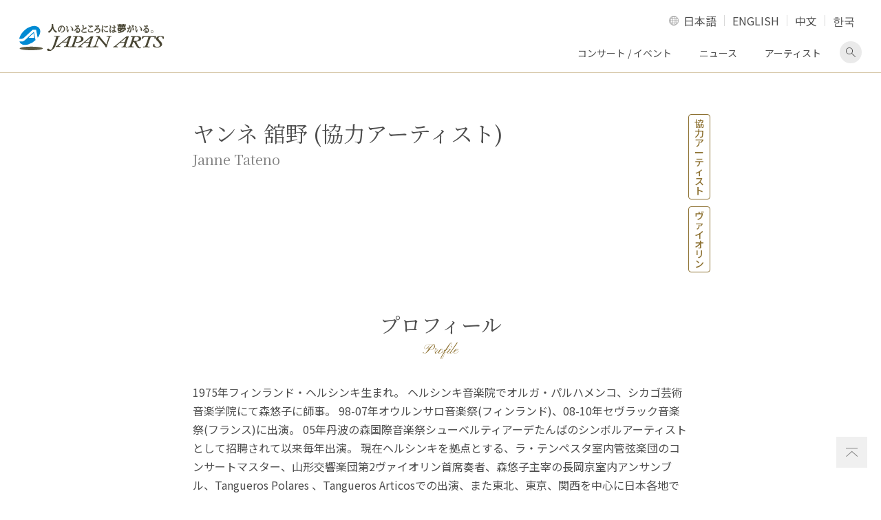

--- FILE ---
content_type: text/html; charset=UTF-8
request_url: https://www.japanarts.co.jp/artist/jannetateno/?=print
body_size: 31378
content:
 <!DOCTYPE HTML><html><head><meta charset="utf-8"><title>ヤンネ 舘野 (協力アーティスト) | クラシック音楽事務所ジャパン・アーツクラシック音楽事務所ジャパン・アーツ</title><meta name="description" content="ヤンネ 舘野 (協力アーティスト)"/><meta name="robots" content="max-snippet:-1, max-image-preview:large, max-video-preview:-1"/><link rel="canonical" href="https://www.japanarts.co.jp/artist/jannetateno/" /><meta property="og:locale" content="ja_JP" /><meta property="og:type" content="article" /><meta property="og:title" content="ヤンネ 舘野 (協力アーティスト) | クラシック音楽事務所ジャパン・アーツクラシック音楽事務所ジャパン・アーツ" /><meta property="og:description" content="ヤンネ 舘野 (協力アーティスト)" /><meta property="og:url" content="https://www.japanarts.co.jp/artist/jannetateno/" /><meta property="og:site_name" content="クラシック音楽事務所ジャパン・アーツ" /><meta property="article:publisher" content="https://www.facebook.com/japanarts" /><meta property="article:tag" content="183_ja" /><meta property="og:image" content="https://www.japanarts.co.jp/wp-content/uploads/2020/04/ogp.jpg" /><meta property="og:image:secure_url" content="https://www.japanarts.co.jp/wp-content/uploads/2020/04/ogp.jpg" /><meta property="og:image:width" content="1200" /><meta property="og:image:height" content="630" /><meta name="twitter:card" content="summary_large_image" /><meta name="twitter:description" content="ヤンネ 舘野 (協力アーティスト)" /><meta name="twitter:title" content="ヤンネ 舘野 (協力アーティスト) | クラシック音楽事務所ジャパン・アーツクラシック音楽事務所ジャパン・アーツ" /><meta name="twitter:site" content="@japan_arts" /><meta name="twitter:image" content="https://www.japanarts.co.jp/wp-content/uploads/2020/04/ogp.jpg" /><meta name="twitter:creator" content="@japan_arts" /> <script type='application/ld+json' class='yoast-schema-graph yoast-schema-graph--main'>{"@context":"https://schema.org","@graph":[{"@type":"WebSite","@id":"https://www.japanarts.co.jp/#website","url":"https://www.japanarts.co.jp/","name":"\u30af\u30e9\u30b7\u30c3\u30af\u97f3\u697d\u4e8b\u52d9\u6240\u30b8\u30e3\u30d1\u30f3\u30fb\u30a2\u30fc\u30c4","inLanguage":"ja","description":"\u30af\u30e9\u30b7\u30c3\u30af\u97f3\u697d\u4e8b\u52d9\u6240\u306e\u30b8\u30e3\u30d1\u30f3\u30fb\u30a2\u30fc\u30c4\u3002\u6d77\u5916\u306e\u30a2\u30fc\u30c6\u30a3\u30b9\u30c8\u3001\u30af\u30e9\u30b7\u30c3\u30af\u97f3\u697d\u3001\u30d0\u30ec\u30a8\u3001\u30aa\u30da\u30e9\u3092\u62db\u8058\u30fb\u4e3b\u50ac\u3059\u308b\u3068\u540c\u6642\u306b\u3001\u591a\u304f\u306e\u65e5\u672c\u4eba\u30a2\u30fc\u30c6\u30a3\u30b9\u30c8\u306e\u30de\u30cd\u30fc\u30b8\u30e1\u30f3\u30c8\u3001\u30b3\u30f3\u30b5\u30fc\u30c8\u3092\u884c\u3063\u3066\u3044\u307e\u3059\u3002","potentialAction":[{"@type":"SearchAction","target":"https://www.japanarts.co.jp/?s={search_term_string}","query-input":"required name=search_term_string"}]},{"@type":"WebPage","@id":"https://www.japanarts.co.jp/artist/jannetateno/#webpage","url":"https://www.japanarts.co.jp/artist/jannetateno/","name":"\u30e4\u30f3\u30cd \u8218\u91ce (\u5354\u529b\u30a2\u30fc\u30c6\u30a3\u30b9\u30c8) | \u30af\u30e9\u30b7\u30c3\u30af\u97f3\u697d\u4e8b\u52d9\u6240\u30b8\u30e3\u30d1\u30f3\u30fb\u30a2\u30fc\u30c4\u30af\u30e9\u30b7\u30c3\u30af\u97f3\u697d\u4e8b\u52d9\u6240\u30b8\u30e3\u30d1\u30f3\u30fb\u30a2\u30fc\u30c4","isPartOf":{"@id":"https://www.japanarts.co.jp/#website"},"inLanguage":"ja","datePublished":"2020-03-14T06:57:23+00:00","dateModified":"2025-02-07T03:03:25+00:00","description":"\u30e4\u30f3\u30cd \u8218\u91ce (\u5354\u529b\u30a2\u30fc\u30c6\u30a3\u30b9\u30c8)","potentialAction":[{"@type":"ReadAction","target":["https://www.japanarts.co.jp/artist/jannetateno/"]}]}]}</script> <link rel='dns-prefetch' href='//www.googletagmanager.com' /><link rel='dns-prefetch' href='//s.w.org' /> <script type="text/javascript">window._wpemojiSettings = {"baseUrl":"https:\/\/s.w.org\/images\/core\/emoji\/12.0.0-1\/72x72\/","ext":".png","svgUrl":"https:\/\/s.w.org\/images\/core\/emoji\/12.0.0-1\/svg\/","svgExt":".svg","source":{"concatemoji":"https:\/\/www.japanarts.co.jp\/wp-includes\/js\/wp-emoji-release.min.js?ver=5.4.18"}};
			/*! This file is auto-generated */
			!function(e,a,t){var n,r,o,i=a.createElement("canvas"),p=i.getContext&&i.getContext("2d");function s(e,t){var a=String.fromCharCode;p.clearRect(0,0,i.width,i.height),p.fillText(a.apply(this,e),0,0);e=i.toDataURL();return p.clearRect(0,0,i.width,i.height),p.fillText(a.apply(this,t),0,0),e===i.toDataURL()}function c(e){var t=a.createElement("script");t.src=e,t.defer=t.type="text/javascript",a.getElementsByTagName("head")[0].appendChild(t)}for(o=Array("flag","emoji"),t.supports={everything:!0,everythingExceptFlag:!0},r=0;r<o.length;r++)t.supports[o[r]]=function(e){if(!p||!p.fillText)return!1;switch(p.textBaseline="top",p.font="600 32px Arial",e){case"flag":return s([127987,65039,8205,9895,65039],[127987,65039,8203,9895,65039])?!1:!s([55356,56826,55356,56819],[55356,56826,8203,55356,56819])&&!s([55356,57332,56128,56423,56128,56418,56128,56421,56128,56430,56128,56423,56128,56447],[55356,57332,8203,56128,56423,8203,56128,56418,8203,56128,56421,8203,56128,56430,8203,56128,56423,8203,56128,56447]);case"emoji":return!s([55357,56424,55356,57342,8205,55358,56605,8205,55357,56424,55356,57340],[55357,56424,55356,57342,8203,55358,56605,8203,55357,56424,55356,57340])}return!1}(o[r]),t.supports.everything=t.supports.everything&&t.supports[o[r]],"flag"!==o[r]&&(t.supports.everythingExceptFlag=t.supports.everythingExceptFlag&&t.supports[o[r]]);t.supports.everythingExceptFlag=t.supports.everythingExceptFlag&&!t.supports.flag,t.DOMReady=!1,t.readyCallback=function(){t.DOMReady=!0},t.supports.everything||(n=function(){t.readyCallback()},a.addEventListener?(a.addEventListener("DOMContentLoaded",n,!1),e.addEventListener("load",n,!1)):(e.attachEvent("onload",n),a.attachEvent("onreadystatechange",function(){"complete"===a.readyState&&t.readyCallback()})),(n=t.source||{}).concatemoji?c(n.concatemoji):n.wpemoji&&n.twemoji&&(c(n.twemoji),c(n.wpemoji)))}(window,document,window._wpemojiSettings);</script> <style type="text/css">img.wp-smiley,
img.emoji {
	display: inline !important;
	border: none !important;
	box-shadow: none !important;
	height: 1em !important;
	width: 1em !important;
	margin: 0 .07em !important;
	vertical-align: -0.1em !important;
	background: none !important;
	padding: 0 !important;
}</style><link rel='stylesheet' id='wp-block-library-css'  href='https://www.japanarts.co.jp/wp-includes/css/dist/block-library/style.min.css?ver=5.4.18' type='text/css' media='all' /><link rel='stylesheet' id='bogo-css'  href='https://www.japanarts.co.jp/wp-content/cache/autoptimize/css/autoptimize_single_9a31eb6f0a6a31c708e0f2d92156a191.css?ver=3.3.4' type='text/css' media='all' /><style id='rocket-lazyload-inline-css' type='text/css'>.rll-youtube-player{position:relative;padding-bottom:56.23%;height:0;overflow:hidden;max-width:100%;}.rll-youtube-player iframe{position:absolute;top:0;left:0;width:100%;height:100%;z-index:100;background:0 0}.rll-youtube-player img{bottom:0;display:block;left:0;margin:auto;max-width:100%;width:100%;position:absolute;right:0;top:0;border:none;height:auto;cursor:pointer;-webkit-transition:.4s all;-moz-transition:.4s all;transition:.4s all}.rll-youtube-player img:hover{-webkit-filter:brightness(75%)}.rll-youtube-player .play{height:72px;width:72px;left:50%;top:50%;margin-left:-36px;margin-top:-36px;position:absolute;background:url(https://www.japanarts.co.jp/wp-content/plugins/rocket-lazy-load/assets/img/youtube.png) no-repeat;cursor:pointer}</style><link rel='stylesheet' id='sr_style-css'  href='https://www.japanarts.co.jp/wp-content/cache/autoptimize/css/autoptimize_single_622f547327eb5041edd5cf1fd505c403.css?ver=5.4.18' type='text/css' media='all' />  <script type='text/javascript' src='https://www.googletagmanager.com/gtag/js?id=UA-20253268-1' async></script> <script type='text/javascript'>window.dataLayer = window.dataLayer || [];function gtag(){dataLayer.push(arguments);}
gtag('set', 'linker', {"domains":["www.japanarts.co.jp"]} );
gtag("js", new Date());
gtag("set", "developer_id.dZTNiMT", true);
gtag("config", "UA-20253268-1", {"anonymize_ip":true});
gtag("config", "G-5T1JLML3YC");</script>  <script type='text/javascript' src='https://www.japanarts.co.jp/wp-content/themes/JP-arts/assets/js/jquery.min.js?ver=3.3.1'></script> <script type='text/javascript' src='https://www.japanarts.co.jp/wp-content/themes/JP-arts/assets/js/ofi.min.js?ver=3.2.4'></script> <script type='text/javascript' src='https://www.japanarts.co.jp/wp-content/themes/JP-arts/assets/js/slick.min.js?ver=1'></script> <link rel="alternate" hreflang="en-US" href="https://www.japanarts.co.jp/en/artist/jannetateno/" /><link rel="alternate" hreflang="ja" href="https://www.japanarts.co.jp/artist/jannetateno/" /><meta name="generator" content="Site Kit by Google 1.75.0" />  <script>( function( w, d, s, l, i ) {
				w[l] = w[l] || [];
				w[l].push( {'gtm.start': new Date().getTime(), event: 'gtm.js'} );
				var f = d.getElementsByTagName( s )[0],
					j = d.createElement( s ), dl = l != 'dataLayer' ? '&l=' + l : '';
				j.async = true;
				j.src = 'https://www.googletagmanager.com/gtm.js?id=' + i + dl;
				f.parentNode.insertBefore( j, f );
			} )( window, document, 'script', 'dataLayer', 'GTM-P898BC8' );</script>  <noscript><style id="rocket-lazyload-nojs-css">.rll-youtube-player, [data-lazy-src]{display:none !important;}</style></noscript><meta name="viewport" content="width=device-width,initial-scale=1"><meta name="format-detection" content="telephone=no"><meta http-equiv="X-UA-Compatible" content="IE=edge"><link rel="icon" href="https://www.japanarts.co.jp/wp-content/themes/JP-arts/assets/img/favicon.ico" type="image/vnd.microsoft.icon" /><link rel="apple-touch-icon" href="https://www.japanarts.co.jp/wp-content/themes/JP-arts/assets/img/apple-touch-icon.png" sizes="180x180"><link rel="icon" type="image/png" href="https://www.japanarts.co.jp/wp-content/themes/JP-arts/assets/img/apple-touch-icon.png" sizes="192x192"> <noscript><iframe src="//www.googletagmanager.com/ns.html?id=GTM-TB6F9N" height="0" width="0" style="display:none;visibility:hidden"></iframe></noscript> <script>(function(w, d, s, l, i) {
			w[l] = w[l] || [];
			w[l].push({
				'gtm.start': new Date().getTime(),
				event: 'gtm.js'
			});
			var f = d.getElementsByTagName(s)[0],
				j = d.createElement(s),
				dl = l != 'dataLayer' ? '&l=' + l : '';
			j.async = true;
			j.src =
				'//www.googletagmanager.com/gtm.js?id=' + i + dl;
			f.parentNode.insertBefore(j, f);
		})(window, document, 'script', 'dataLayer', 'GTM-TB6F9N');</script> </head><body class="single l-print locale-ja" id="artist"><div class="l-body"><header class="l-header"><div class="l-header__main"><div class="l-header__inner"> <a href=" https://www.japanarts.co.jp" class="header-logo"><img src="https://www.japanarts.co.jp/wp-content/themes/JP-arts/assets/img/logo.svg" data-no-lazy=”1″ alt="人のいるところには夢がいる。 JAPAN ARTS"></a><div class="header-content"><div class="lang-switch"> <a href="#langselect" class="lang-switch__trg">LANGUAGE</a><ul class="lang-switch__list" id="langselect"><li class="lang-switch__item"><a href="https://www.japanarts.co.jp/artist/jannetateno/">日本語</a></li><li class="lang-switch__item"><a href="https://www.japanarts.co.jp/en/artist/jannetateno/">ENGLISH</a></li><li class="lang-switch__item"><a href="https://www.japanarts.co.jp/zh/concert/">中文</a></li><li class="lang-switch__item"><a href="https://www.japanarts.co.jp/ko/concert/">한국</a></li></ul></div> <a href="#sp-navi" class="sp-menu-btn"><span></span><span></span><span></span><span class="sp-menu-btn__text">MENU</span></a><ul class="pc-navi"><li class="pc-navi__item"><a href="https://www.japanarts.co.jp/concert">コンサート / イベント</a></li><li class="pc-navi__item"><a href="https://www.japanarts.co.jp/news">ニュース</a></li><li class="pc-navi__item"><a href="https://www.japanarts.co.jp/artist">アーティスト</a></li><li class="pc-navi__item pc-navi__item--search"><a href="#pcSearchform" class="js-accordion-trg">検索画面を表示</a></li></ul><div class="pc-header-search" id="pcSearchform"><form action="https://www.japanarts.co.jp/" class="searchform" role="search" method="get"> <input type="text" class="searchform__text s" placeholder="フリーワード検索" name="s" value=""> <input type="submit" class="searchform__button"></form></div></div></div><nav class="sp-menu" id="sp-navi" aria-label="メインメニュー"><ul class="sp-navi"><li class="sp-navi__item"><p class="sp-navi__label sp-navi__label--has-child">コンサート/イベント</p><ul class="sp-navi__list"><li class="sp-navi__link"><a href="https://www.japanarts.co.jp/concert">コンサート/イベント</a></li><li class="sp-navi__link"><a href="https://www.japanarts.co.jp/today">当日券情報</a></li></ul></li><li class="sp-navi__item sp-navi__link sp-nav__first-item"> <a href="https://www.japanarts.co.jp/artist">アーティスト</a></li><li class="sp-navi__item sp-navi__link sp-nav__first-item"><a href="https://www.japanarts.co.jp/news">ニュース</a></li><li class="sp-navi__item"><p class="sp-navi__label sp-navi__label--has-child">会員のご案内</p><ul class="sp-navi__list"><li class="sp-navi__link"><a href="https://www.japanarts.co.jp/membership">会員のご案内</a></li><li class="sp-navi__link"><a href="https://www.japanarts.co.jp/membership/yumeclub">間近割引</a></li></ul></li><li class="sp-navi__item sp-navi__link sp-nav__first-item"><a href="https://www.japanarts.co.jp/about">ジャパン・アーツについて</a></li><li class="sp-navi__item sp-navi__link sp-nav__first-item"><a href="https://www.japanarts.co.jp/inquiry">各種お問い合わせ・申込み</a></li></ul><div class="sp-menu__search"><form action="https://www.japanarts.co.jp/" class="searchform" role="search" method="get"> <input type="text" class="searchform__text s" placeholder="フリーワード検索" name="s" value=""> <input type="submit" class="searchform__button"></form></div><div class="sp-menu__sns"><ul class="sns-share"><li class="sns-share__item"><a href="https://www.facebook.com/japanarts" class="brank-none" target="_blank"><img loading="lazy" src="data:image/svg+xml,%3Csvg%20xmlns='http://www.w3.org/2000/svg'%20viewBox='0%200%200%200'%3E%3C/svg%3E" alt="facebook" data-lazy-src="https://www.japanarts.co.jp/wp-content/themes/JP-arts/assets/img/icon_facebook.png"><noscript><img src=" https://www.japanarts.co.jp/wp-content/themes/JP-arts/assets/img/icon_facebook.png" alt="facebook"></noscript></a></li><li class="sns-share__item"><a href="https://www.instagram.com/japanarts_corp/" class="brank-none" target="_blank"><img loading="lazy" src="data:image/svg+xml,%3Csvg%20xmlns='http://www.w3.org/2000/svg'%20viewBox='0%200%200%200'%3E%3C/svg%3E" alt="Instagram" data-lazy-src="https://www.japanarts.co.jp/wp-content/themes/JP-arts/assets/img/icon_instagram.png"><noscript><img src="https://www.japanarts.co.jp/wp-content/themes/JP-arts/assets/img/icon_instagram.png" alt="Instagram"></noscript></a></li><li class="sns-share__item"><a href="https://twitter.com/japan_arts" class="brank-none" target="_blank"><img loading="lazy" src="data:image/svg+xml,%3Csvg%20xmlns='http://www.w3.org/2000/svg'%20viewBox='0%200%200%200'%3E%3C/svg%3E" alt="Twitter" data-lazy-src="https://www.japanarts.co.jp/wp-content/themes/JP-arts/assets/img/icon_twitter.png"><noscript><img src="https://www.japanarts.co.jp/wp-content/themes/JP-arts/assets/img/icon_twitter.png" alt="Twitter"></noscript></a></li><li class="sns-share__item"><a href="https://www.youtube.com/JapanArtsCorporation" class="brank-none" target="_blank"><img loading="lazy" src="data:image/svg+xml,%3Csvg%20xmlns='http://www.w3.org/2000/svg'%20viewBox='0%200%200%200'%3E%3C/svg%3E" alt="Youtube" data-lazy-src="https://www.japanarts.co.jp/wp-content/themes/JP-arts/assets/img/icon_youtube.png"><noscript><img src="https://www.japanarts.co.jp/wp-content/themes/JP-arts/assets/img/icon_youtube.png" alt="Youtube"></noscript></a></li></ul></div></nav></div></header><main class="l-main"><div class="l-wrapper"><div class="l-content"><div class="profile-type-1"><div class="l-overview__main"><h1 class="heading-1">ヤンネ 舘野 (協力アーティスト)<span>Janne Tateno</span></h1></div><ul class="tag"><li class="tag__item"><span>協力アーティスト</span></li><li class="tag__item"><span>ヴァイオリン</span></li></ul><h2 class="heading-3">プロフィール<span>Profile</span></h2><div class=""><div class="profile-type-1__content more-content__target"><p>1975年フィンランド・ヘルシンキ生まれ。 ヘルシンキ音楽院でオルガ・パルハメンコ、シカゴ芸術音楽学院にて森悠子に師事。 98-07年オウルンサロ音楽祭(フィンランド)、08-10年セヴラック音楽祭(フランス)に出演。 05年丹波の森国際音楽祭シューベルティアーデたんばのシンボルアーティストとして招聘されて以来毎年出演。 現在ヘルシンキを拠点とする、ラ・テンペスタ室内管弦楽団のコンサートマスター、山形交響楽団第2ヴァイオリン首席奏者、森悠子主宰の長岡京室内アンサンブル、Tangueros Polares 、Tangueros Articosでの出演、また東北、東京、関西を中心に日本各地でのソロ、室内楽演奏など、フィンランドと日本、二つの祖国において幅広い活動を展開。 07年オウルンサロ音楽祭(音楽監督・舘野泉)の日本版をプロデュース。 11年2月東京エラート室内管弦楽団とモーツァルト「ヴァイオリン協奏曲第3番」を共演。豊穣な音色、流麗な音楽運び、優美で気品に満ちたモーツァルト。音色と歌心と技巧の三拍子揃った快演と音楽誌上にて高く評価される。</p><p style="text-align: right;">(2020年3月現在、471字)</p></div><div class="section-1">＊プロフィールの一部を使用する場合、ジャパン・アーツの校正チェックをお受け頂きますようお願い申し上げます。</div><div class="section-1"> 株式会社ジャパンアーツ<br> <a href="https://www.japanarts.co.jp/inquiry/pr/">https://www.japanarts.co.jp/inquiry/pr/</a><br></div></div></div></div></div></main><div class="pagetop-wrap"> <a href="#top" class="pagetop"><img loading="lazy" src="data:image/svg+xml,%3Csvg%20xmlns='http://www.w3.org/2000/svg'%20viewBox='0%200%200%200'%3E%3C/svg%3E" alt="ページ上部へ" data-lazy-src="https://www.japanarts.co.jp/wp-content/themes/JP-arts/assets/img/icon_pagetop.svg"><noscript><img src="https://www.japanarts.co.jp/wp-content/themes/JP-arts/assets/img/icon_pagetop.svg" alt="ページ上部へ"></noscript></a></div><footer class="l-footer"><div class="l-wrapper"><div class="l-sm-wrapper"><ul class="footer-links"><li class="footer-links__item"><a href="https://www.japanarts.co.jp/membership">会員コンテンツ </a></li><li class="footer-links__item"><a href="https://www.japanarts.co.jp/group">グループ鑑賞</a></li><li class="footer-links__item"><a href="https://www.japanarts.co.jp/support">公演をサポートする</a></li><li class="footer-links__item"><a href="https://www.japanarts.co.jp/plan">主催者の皆様へ</a></li><li class="footer-links__item"><a href="https://www.japanarts.co.jp/press">取材のご依頼・プレスキット</a></li></ul></div></div><div class="l-footer-main"><div class="l-wrapper"><div class="l-sp-sm-wrapper clearfix"><div class="l-footer-main__text"><p class="footer-overview">ジャパン・アーツでは海外のアーティスト、クラシック音楽、バレエ、オペラを招聘・主催すると同時に、多くの日本人アーティストのマネージメント、コンサートを行っています。</p></div><div class="l-footer-main__info"><div class="info"><p class="info__heading">ジャパン・アーツぴあ</p><p class="info__label">コールセンター</p> <a href="tel:0570001212" class="info__tel">0570-00-1212</a><p class="info__note" style="line-height:1.4">10時～16時<br>定休日：年末年始・火曜日（火曜日に弊社主催公演がある場合は、翌営業日）</p> <a href="https://japanarts.pia.jp/?_ga=2.203463510.795821973.1583729127-1313699042.1580721263" target="_blank" class="button button--h-md">チケットサイト<span class="sp-only">はこちら</span><span class="pc-only">へ</span></a></div></div><div class="l-footer-main__navi"><div class="footer-navi"><div class="footer-navi__col"><div class="footer-navi__item"><p class="footer-navi__label footer-navi__label--has-child">コンサート/イベント</p><ul class="footer-navi__list"><li class="footer-navi__link"> <a href="https://www.japanarts.co.jp/concert">コンサート/イベント</a></li><li class="footer-navi__link"> <a href="https://www.japanarts.co.jp/today">当日券情報</a></li><li class="footer-navi__link"> <a href="https://www.japanarts.co.jp/news_category/encore">アンコール情報</a></li></ul></div><div class="footer-navi__item"><p class="footer-navi__label footer-navi__label--has-child">アーティスト</p><ul class="footer-navi__list"><li class="footer-navi__link"> <a href="https://www.japanarts.co.jp/artist">アーティスト一覧</a></li></ul></div><div class="footer-navi__item"><p class="footer-navi__label footer-navi__label--has-child">お知らせ</p><ul class="footer-navi__list"><li class="footer-navi__link"> <a href="https://www.japanarts.co.jp/news">ニュース</a></li><li class="footer-navi__link"> <a href="https://www.japanarts.co.jp/news_category/media_onair/">メディア情報</a></li></ul></div></div><div class="footer-navi__col"><div class="footer-navi__item"><p class="footer-navi__label footer-navi__label--has-child">その他</p><ul class="footer-navi__list"><li class="footer-navi__link"> <a href="https://www.japanarts.co.jp/shop">グッズ</a></li><li class="footer-navi__link"> <a href="https://www.japanarts.co.jp/faq">よくある質問</a></li><li class="footer-navi__link"> <a href="https://www.japanarts.co.jp/inquiry">各種お問い合わせ・申し込み</a></li><li class="footer-navi__link"> <a href="https://www.japanarts.co.jp/ticket">チケット購入方法</a></li></ul></div></div><div class="footer-navi__col"><div class="footer-navi__item"><p class="footer-navi__label footer-navi__label--has-child">株式会社ジャパン・アーツについて</p><ul class="footer-navi__list"><li class="footer-navi__link"> <a href="https://www.japanarts.co.jp/about">会社概要</a></li><li class="footer-navi__link"> <a href="https://www.japanarts.co.jp/about/csr">CSR</a></li><li class="footer-navi__link"> <a href="https://www.japanarts.co.jp/recruit">採用情報</a></li><li class="footer-navi__link"> <a href="https://www.japanarts.co.jp/privacy-policy">プライバシーポリシー</a></li><li class="footer-navi__link"> <a href="https://www.japanarts.co.jp/news/p9160/">カスタマーハラスメントポリシー</a></li></ul><p class="footer-navi__label footer-navi__label--has-child">サポートについて</p><ul class="footer-navi__list"><li class="footer-navi__link"> <a href="https://www.japanarts.co.jp/support">公演をサポートする</a></li><li class="footer-navi__link"> <a href="https://www.japanarts.co.jp/artistsupport">アーティストをサポートする</a></li></ul></div></div></div></div><div class="l-footer-main__sns"><ul class="sns-share"><li class="sns-share__item"><a href="https://www.facebook.com/japanarts" target="_blank"><img loading="lazy" src="data:image/svg+xml,%3Csvg%20xmlns='http://www.w3.org/2000/svg'%20viewBox='0%200%200%200'%3E%3C/svg%3E" alt="facebook" data-lazy-src="https://www.japanarts.co.jp/wp-content/themes/JP-arts/assets/img/icon_facebook.png"><noscript><img src="https://www.japanarts.co.jp/wp-content/themes/JP-arts/assets/img/icon_facebook.png" alt="facebook"></noscript></a></li><li class="sns-share__item"><a href="https://www.instagram.com/japanarts_corp/" target="_blank"><img loading="lazy" src="data:image/svg+xml,%3Csvg%20xmlns='http://www.w3.org/2000/svg'%20viewBox='0%200%200%200'%3E%3C/svg%3E" alt="Instagram" data-lazy-src="https://www.japanarts.co.jp/wp-content/themes/JP-arts/assets/img/icon_instagram.png"><noscript><img src="https://www.japanarts.co.jp/wp-content/themes/JP-arts/assets/img/icon_instagram.png" alt="Instagram"></noscript></a></li><li class="sns-share__item"><a href="https://twitter.com/japan_arts" target="_blank"><img loading="lazy" src="data:image/svg+xml,%3Csvg%20xmlns='http://www.w3.org/2000/svg'%20viewBox='0%200%200%200'%3E%3C/svg%3E" alt="Twitter" data-lazy-src="https://www.japanarts.co.jp/wp-content/themes/JP-arts/assets/img/icon_twitter.png"><noscript><img src="https://www.japanarts.co.jp/wp-content/themes/JP-arts/assets/img/icon_twitter.png" alt="Twitter"></noscript></a></li><li class="sns-share__item"><a href="http://www.youtube.com/JapanArtsCorporation" target="_blank"><img loading="lazy" src="data:image/svg+xml,%3Csvg%20xmlns='http://www.w3.org/2000/svg'%20viewBox='0%200%200%200'%3E%3C/svg%3E" alt="Youtube" data-lazy-src="https://www.japanarts.co.jp/wp-content/themes/JP-arts/assets/img/icon_youtube.png"><noscript><img src="https://www.japanarts.co.jp/wp-content/themes/JP-arts/assets/img/icon_youtube.png" alt="Youtube"></noscript></a></li></ul></div></div></div></div><div class="copyright"><div class="l-wrapper"><p>&copy; 2020 JAPAN ARTS,INC</p></div></div></footer></div> <noscript> <iframe src="https://www.googletagmanager.com/ns.html?id=GTM-P898BC8" height="0" width="0" style="display:none;visibility:hidden"></iframe> </noscript>  <script type='text/javascript' src='https://www.japanarts.co.jp/wp-content/themes/JP-arts/assets/js/jquery.trackpad-scroll-emulator.min.js?ver=1.0'></script> <script type='text/javascript' src='https://www.japanarts.co.jp/wp-content/themes/JP-arts/assets/js/common.js?ver=1.0'></script> <script type='text/javascript' src='https://www.japanarts.co.jp/wp-content/themes/JP-arts/assets/js/add.js?ver=1.0'></script> <script type='text/javascript' src='https://www.japanarts.co.jp/wp-content/themes/JP-arts/assets/js/jquery.matchHeight.js?ver=1.0'></script> <script type='text/javascript' src='https://www.japanarts.co.jp/wp-includes/js/wp-embed.min.js?ver=5.4.18'></script> <script>window.lazyLoadOptions = {
                elements_selector: "[loading=lazy],.rocket-lazyload",
                data_src: "lazy-src",
                data_srcset: "lazy-srcset",
                data_sizes: "lazy-sizes",
                class_loading: "lazyloading",
                class_loaded: "lazyloaded",
                threshold: 300,
                callback_loaded: function(element) {
                    if ( element.tagName === "IFRAME" && element.dataset.rocketLazyload == "fitvidscompatible" ) {
                        if (element.classList.contains("lazyloaded") ) {
                            if (typeof window.jQuery != "undefined") {
                                if (jQuery.fn.fitVids) {
                                    jQuery(element).parent().fitVids();
                                }
                            }
                        }
                    }
                },
use_native: true};
        window.addEventListener('LazyLoad::Initialized', function (e) {
            var lazyLoadInstance = e.detail.instance;
        
            if (window.MutationObserver) {
                var observer = new MutationObserver(function(mutations) {
                    var image_count = 0;
                    var iframe_count = 0;
                    var rocketlazy_count = 0;

                    mutations.forEach(function(mutation) {
                        for (i = 0; i < mutation.addedNodes.length; i++) {
                            if (typeof mutation.addedNodes[i].getElementsByTagName !== 'function') {
                                return;
                            }

                           if (typeof mutation.addedNodes[i].getElementsByClassName !== 'function') {
                                return;
                            }

                            images = mutation.addedNodes[i].getElementsByTagName('img');
                            is_image = mutation.addedNodes[i].tagName == "IMG";
                            iframes = mutation.addedNodes[i].getElementsByTagName('iframe');
                            is_iframe = mutation.addedNodes[i].tagName == "IFRAME";
                            rocket_lazy = mutation.addedNodes[i].getElementsByClassName('rocket-lazyload');

                            image_count += images.length;
			                iframe_count += iframes.length;
			                rocketlazy_count += rocket_lazy.length;
                            
                            if(is_image){
                                image_count += 1;
                            }

                            if(is_iframe){
                                iframe_count += 1;
                            }
                        }
                    } );

                    if(image_count > 0 || iframe_count > 0 || rocketlazy_count > 0){
                        lazyLoadInstance.update();
                    }
                } );
                
                var b      = document.getElementsByTagName("body")[0];
                var config = { childList: true, subtree: true };
                
                observer.observe(b, config);
            }
        }, false);</script><script data-no-minify="1" async src="https://www.japanarts.co.jp/wp-content/plugins/rocket-lazy-load/assets/js/12.0/lazyload.min.js"></script><script>function lazyLoadThumb(e){var t='<img loading="lazy" data-lazy-src="https://i.ytimg.com/vi/ID/hqdefault.jpg" alt="" width="480" height="360"><noscript><img src="https://i.ytimg.com/vi/ID/hqdefault.jpg" alt="" width="480" height="360"></noscript>',a='<div class="play"></div>';return t.replace("ID",e)+a}function lazyLoadYoutubeIframe(){var e=document.createElement("iframe"),t="https://www.youtube.com/embed/ID?autoplay=1";t+=0===this.dataset.query.length?'':'&'+this.dataset.query;e.setAttribute("src",t.replace("ID",this.dataset.id)),e.setAttribute("frameborder","0"),e.setAttribute("allowfullscreen","1"),e.setAttribute("allow", "accelerometer; autoplay; encrypted-media; gyroscope; picture-in-picture"),this.parentNode.replaceChild(e,this)}document.addEventListener("DOMContentLoaded",function(){var e,t,a=document.getElementsByClassName("rll-youtube-player");for(t=0;t<a.length;t++)e=document.createElement("div"),e.setAttribute("data-id",a[t].dataset.id),e.setAttribute("data-query", a[t].dataset.query),e.innerHTML=lazyLoadThumb(a[t].dataset.id),e.onclick=lazyLoadYoutubeIframe,a[t].appendChild(e)});</script><script type='text/javascript' src='https://api.kaiu-marketing.com/visitor/script.js?site_code=78fc64a894ff49159f84eef9a1e0ea40&key=fe097fde8c294ba2bb24646b220ace6e&secret=c9f9ce3429414dd2b95fe1b6023e9d10&svd=2aecc64a32f9465cadab524dcd477b19'></script> </body></html>

--- FILE ---
content_type: text/css
request_url: https://www.japanarts.co.jp/wp-content/cache/autoptimize/css/autoptimize_single_9a31eb6f0a6a31c708e0f2d92156a191.css?ver=3.3.4
body_size: 1679
content:
ul.bogo-language-switcher li{list-style:none outside none;padding:0}#wpadminbar #wp-admin-bar-bogo-user-locale .ab-icon:before{content:"\f326";top:2px}.bogoflags,.bogoflags-before:before{display:inline-block;width:16px;height:11px;background-image:none;background-color:transparent;border:none;padding:0;margin:0;vertical-align:top}.bogoflags-ad:before{content:url(//www.japanarts.co.jp/wp-content/plugins/bogo/includes/css/../../images/flag-icons/ad.png)}.bogoflags-ae:before{content:url(//www.japanarts.co.jp/wp-content/plugins/bogo/includes/css/../../images/flag-icons/ae.png)}.bogoflags-af:before{content:url(//www.japanarts.co.jp/wp-content/plugins/bogo/includes/css/../../images/flag-icons/af.png)}.bogoflags-ag:before{content:url(//www.japanarts.co.jp/wp-content/plugins/bogo/includes/css/../../images/flag-icons/ag.png)}.bogoflags-ai:before{content:url(//www.japanarts.co.jp/wp-content/plugins/bogo/includes/css/../../images/flag-icons/ai.png)}.bogoflags-al:before{content:url(//www.japanarts.co.jp/wp-content/plugins/bogo/includes/css/../../images/flag-icons/al.png)}.bogoflags-am:before{content:url(//www.japanarts.co.jp/wp-content/plugins/bogo/includes/css/../../images/flag-icons/am.png)}.bogoflags-an:before{content:url(//www.japanarts.co.jp/wp-content/plugins/bogo/includes/css/../../images/flag-icons/an.png)}.bogoflags-ao:before{content:url(//www.japanarts.co.jp/wp-content/plugins/bogo/includes/css/../../images/flag-icons/ao.png)}.bogoflags-ar:before{content:url(//www.japanarts.co.jp/wp-content/plugins/bogo/includes/css/../../images/flag-icons/ar.png)}.bogoflags-as:before{content:url(//www.japanarts.co.jp/wp-content/plugins/bogo/includes/css/../../images/flag-icons/as.png)}.bogoflags-at:before{content:url(//www.japanarts.co.jp/wp-content/plugins/bogo/includes/css/../../images/flag-icons/at.png)}.bogoflags-au:before{content:url(//www.japanarts.co.jp/wp-content/plugins/bogo/includes/css/../../images/flag-icons/au.png)}.bogoflags-aw:before{content:url(//www.japanarts.co.jp/wp-content/plugins/bogo/includes/css/../../images/flag-icons/aw.png)}.bogoflags-ax:before{content:url(//www.japanarts.co.jp/wp-content/plugins/bogo/includes/css/../../images/flag-icons/ax.png)}.bogoflags-az:before{content:url(//www.japanarts.co.jp/wp-content/plugins/bogo/includes/css/../../images/flag-icons/az.png)}.bogoflags-ba:before{content:url(//www.japanarts.co.jp/wp-content/plugins/bogo/includes/css/../../images/flag-icons/ba.png)}.bogoflags-bb:before{content:url(//www.japanarts.co.jp/wp-content/plugins/bogo/includes/css/../../images/flag-icons/bb.png)}.bogoflags-bd:before{content:url(//www.japanarts.co.jp/wp-content/plugins/bogo/includes/css/../../images/flag-icons/bd.png)}.bogoflags-be:before{content:url(//www.japanarts.co.jp/wp-content/plugins/bogo/includes/css/../../images/flag-icons/be.png)}.bogoflags-bf:before{content:url(//www.japanarts.co.jp/wp-content/plugins/bogo/includes/css/../../images/flag-icons/bf.png)}.bogoflags-bg:before{content:url(//www.japanarts.co.jp/wp-content/plugins/bogo/includes/css/../../images/flag-icons/bg.png)}.bogoflags-bh:before{content:url(//www.japanarts.co.jp/wp-content/plugins/bogo/includes/css/../../images/flag-icons/bh.png)}.bogoflags-bi:before{content:url(//www.japanarts.co.jp/wp-content/plugins/bogo/includes/css/../../images/flag-icons/bi.png)}.bogoflags-bj:before{content:url(//www.japanarts.co.jp/wp-content/plugins/bogo/includes/css/../../images/flag-icons/bj.png)}.bogoflags-bm:before{content:url(//www.japanarts.co.jp/wp-content/plugins/bogo/includes/css/../../images/flag-icons/bm.png)}.bogoflags-bn:before{content:url(//www.japanarts.co.jp/wp-content/plugins/bogo/includes/css/../../images/flag-icons/bn.png)}.bogoflags-bo:before{content:url(//www.japanarts.co.jp/wp-content/plugins/bogo/includes/css/../../images/flag-icons/bo.png)}.bogoflags-br:before{content:url(//www.japanarts.co.jp/wp-content/plugins/bogo/includes/css/../../images/flag-icons/br.png)}.bogoflags-bs:before{content:url(//www.japanarts.co.jp/wp-content/plugins/bogo/includes/css/../../images/flag-icons/bs.png)}.bogoflags-bt:before{content:url(//www.japanarts.co.jp/wp-content/plugins/bogo/includes/css/../../images/flag-icons/bt.png)}.bogoflags-bv:before{content:url(//www.japanarts.co.jp/wp-content/plugins/bogo/includes/css/../../images/flag-icons/bv.png)}.bogoflags-bw:before{content:url(//www.japanarts.co.jp/wp-content/plugins/bogo/includes/css/../../images/flag-icons/bw.png)}.bogoflags-by:before{content:url(//www.japanarts.co.jp/wp-content/plugins/bogo/includes/css/../../images/flag-icons/by.png)}.bogoflags-bz:before{content:url(//www.japanarts.co.jp/wp-content/plugins/bogo/includes/css/../../images/flag-icons/bz.png)}.bogoflags-ca:before{content:url(//www.japanarts.co.jp/wp-content/plugins/bogo/includes/css/../../images/flag-icons/ca.png)}.bogoflags-catalonia:before{content:url(//www.japanarts.co.jp/wp-content/plugins/bogo/includes/css/../../images/flag-icons/catalonia.png)}.bogoflags-cc:before{content:url(//www.japanarts.co.jp/wp-content/plugins/bogo/includes/css/../../images/flag-icons/cc.png)}.bogoflags-cd:before{content:url(//www.japanarts.co.jp/wp-content/plugins/bogo/includes/css/../../images/flag-icons/cd.png)}.bogoflags-cf:before{content:url(//www.japanarts.co.jp/wp-content/plugins/bogo/includes/css/../../images/flag-icons/cf.png)}.bogoflags-cg:before{content:url(//www.japanarts.co.jp/wp-content/plugins/bogo/includes/css/../../images/flag-icons/cg.png)}.bogoflags-ch:before{content:url(//www.japanarts.co.jp/wp-content/plugins/bogo/includes/css/../../images/flag-icons/ch.png)}.bogoflags-ci:before{content:url(//www.japanarts.co.jp/wp-content/plugins/bogo/includes/css/../../images/flag-icons/ci.png)}.bogoflags-ck:before{content:url(//www.japanarts.co.jp/wp-content/plugins/bogo/includes/css/../../images/flag-icons/ck.png)}.bogoflags-cl:before{content:url(//www.japanarts.co.jp/wp-content/plugins/bogo/includes/css/../../images/flag-icons/cl.png)}.bogoflags-cm:before{content:url(//www.japanarts.co.jp/wp-content/plugins/bogo/includes/css/../../images/flag-icons/cm.png)}.bogoflags-cn:before{content:url(//www.japanarts.co.jp/wp-content/plugins/bogo/includes/css/../../images/flag-icons/cn.png)}.bogoflags-co:before{content:url(//www.japanarts.co.jp/wp-content/plugins/bogo/includes/css/../../images/flag-icons/co.png)}.bogoflags-cr:before{content:url(//www.japanarts.co.jp/wp-content/plugins/bogo/includes/css/../../images/flag-icons/cr.png)}.bogoflags-cs:before{content:url(//www.japanarts.co.jp/wp-content/plugins/bogo/includes/css/../../images/flag-icons/cs.png)}.bogoflags-cu:before{content:url(//www.japanarts.co.jp/wp-content/plugins/bogo/includes/css/../../images/flag-icons/cu.png)}.bogoflags-cv:before{content:url(//www.japanarts.co.jp/wp-content/plugins/bogo/includes/css/../../images/flag-icons/cv.png)}.bogoflags-cx:before{content:url(//www.japanarts.co.jp/wp-content/plugins/bogo/includes/css/../../images/flag-icons/cx.png)}.bogoflags-cy:before{content:url(//www.japanarts.co.jp/wp-content/plugins/bogo/includes/css/../../images/flag-icons/cy.png)}.bogoflags-cz:before{content:url(//www.japanarts.co.jp/wp-content/plugins/bogo/includes/css/../../images/flag-icons/cz.png)}.bogoflags-de:before{content:url(//www.japanarts.co.jp/wp-content/plugins/bogo/includes/css/../../images/flag-icons/de.png)}.bogoflags-dj:before{content:url(//www.japanarts.co.jp/wp-content/plugins/bogo/includes/css/../../images/flag-icons/dj.png)}.bogoflags-dk:before{content:url(//www.japanarts.co.jp/wp-content/plugins/bogo/includes/css/../../images/flag-icons/dk.png)}.bogoflags-dm:before{content:url(//www.japanarts.co.jp/wp-content/plugins/bogo/includes/css/../../images/flag-icons/dm.png)}.bogoflags-do:before{content:url(//www.japanarts.co.jp/wp-content/plugins/bogo/includes/css/../../images/flag-icons/do.png)}.bogoflags-dz:before{content:url(//www.japanarts.co.jp/wp-content/plugins/bogo/includes/css/../../images/flag-icons/dz.png)}.bogoflags-ec:before{content:url(//www.japanarts.co.jp/wp-content/plugins/bogo/includes/css/../../images/flag-icons/ec.png)}.bogoflags-ee:before{content:url(//www.japanarts.co.jp/wp-content/plugins/bogo/includes/css/../../images/flag-icons/ee.png)}.bogoflags-eg:before{content:url(//www.japanarts.co.jp/wp-content/plugins/bogo/includes/css/../../images/flag-icons/eg.png)}.bogoflags-eh:before{content:url(//www.japanarts.co.jp/wp-content/plugins/bogo/includes/css/../../images/flag-icons/eh.png)}.bogoflags-england:before{content:url(//www.japanarts.co.jp/wp-content/plugins/bogo/includes/css/../../images/flag-icons/england.png)}.bogoflags-er:before{content:url(//www.japanarts.co.jp/wp-content/plugins/bogo/includes/css/../../images/flag-icons/er.png)}.bogoflags-es:before{content:url(//www.japanarts.co.jp/wp-content/plugins/bogo/includes/css/../../images/flag-icons/es.png)}.bogoflags-et:before{content:url(//www.japanarts.co.jp/wp-content/plugins/bogo/includes/css/../../images/flag-icons/et.png)}.bogoflags-europeanunion:before{content:url(//www.japanarts.co.jp/wp-content/plugins/bogo/includes/css/../../images/flag-icons/europeanunion.png)}.bogoflags-fam:before{content:url(//www.japanarts.co.jp/wp-content/plugins/bogo/includes/css/../../images/flag-icons/fam.png)}.bogoflags-fi:before{content:url(//www.japanarts.co.jp/wp-content/plugins/bogo/includes/css/../../images/flag-icons/fi.png)}.bogoflags-fj:before{content:url(//www.japanarts.co.jp/wp-content/plugins/bogo/includes/css/../../images/flag-icons/fj.png)}.bogoflags-fk:before{content:url(//www.japanarts.co.jp/wp-content/plugins/bogo/includes/css/../../images/flag-icons/fk.png)}.bogoflags-fm:before{content:url(//www.japanarts.co.jp/wp-content/plugins/bogo/includes/css/../../images/flag-icons/fm.png)}.bogoflags-fo:before{content:url(//www.japanarts.co.jp/wp-content/plugins/bogo/includes/css/../../images/flag-icons/fo.png)}.bogoflags-fr:before{content:url(//www.japanarts.co.jp/wp-content/plugins/bogo/includes/css/../../images/flag-icons/fr.png)}.bogoflags-ga:before{content:url(//www.japanarts.co.jp/wp-content/plugins/bogo/includes/css/../../images/flag-icons/ga.png)}.bogoflags-gb:before{content:url(//www.japanarts.co.jp/wp-content/plugins/bogo/includes/css/../../images/flag-icons/gb.png)}.bogoflags-gd:before{content:url(//www.japanarts.co.jp/wp-content/plugins/bogo/includes/css/../../images/flag-icons/gd.png)}.bogoflags-ge:before{content:url(//www.japanarts.co.jp/wp-content/plugins/bogo/includes/css/../../images/flag-icons/ge.png)}.bogoflags-gf:before{content:url(//www.japanarts.co.jp/wp-content/plugins/bogo/includes/css/../../images/flag-icons/gf.png)}.bogoflags-gh:before{content:url(//www.japanarts.co.jp/wp-content/plugins/bogo/includes/css/../../images/flag-icons/gh.png)}.bogoflags-gi:before{content:url(//www.japanarts.co.jp/wp-content/plugins/bogo/includes/css/../../images/flag-icons/gi.png)}.bogoflags-gl:before{content:url(//www.japanarts.co.jp/wp-content/plugins/bogo/includes/css/../../images/flag-icons/gl.png)}.bogoflags-gm:before{content:url(//www.japanarts.co.jp/wp-content/plugins/bogo/includes/css/../../images/flag-icons/gm.png)}.bogoflags-gn:before{content:url(//www.japanarts.co.jp/wp-content/plugins/bogo/includes/css/../../images/flag-icons/gn.png)}.bogoflags-gp:before{content:url(//www.japanarts.co.jp/wp-content/plugins/bogo/includes/css/../../images/flag-icons/gp.png)}.bogoflags-gq:before{content:url(//www.japanarts.co.jp/wp-content/plugins/bogo/includes/css/../../images/flag-icons/gq.png)}.bogoflags-gr:before{content:url(//www.japanarts.co.jp/wp-content/plugins/bogo/includes/css/../../images/flag-icons/gr.png)}.bogoflags-gs:before{content:url(//www.japanarts.co.jp/wp-content/plugins/bogo/includes/css/../../images/flag-icons/gs.png)}.bogoflags-gt:before{content:url(//www.japanarts.co.jp/wp-content/plugins/bogo/includes/css/../../images/flag-icons/gt.png)}.bogoflags-gu:before{content:url(//www.japanarts.co.jp/wp-content/plugins/bogo/includes/css/../../images/flag-icons/gu.png)}.bogoflags-gw:before{content:url(//www.japanarts.co.jp/wp-content/plugins/bogo/includes/css/../../images/flag-icons/gw.png)}.bogoflags-gy:before{content:url(//www.japanarts.co.jp/wp-content/plugins/bogo/includes/css/../../images/flag-icons/gy.png)}.bogoflags-hk:before{content:url(//www.japanarts.co.jp/wp-content/plugins/bogo/includes/css/../../images/flag-icons/hk.png)}.bogoflags-hm:before{content:url(//www.japanarts.co.jp/wp-content/plugins/bogo/includes/css/../../images/flag-icons/hm.png)}.bogoflags-hn:before{content:url(//www.japanarts.co.jp/wp-content/plugins/bogo/includes/css/../../images/flag-icons/hn.png)}.bogoflags-hr:before{content:url(//www.japanarts.co.jp/wp-content/plugins/bogo/includes/css/../../images/flag-icons/hr.png)}.bogoflags-ht:before{content:url(//www.japanarts.co.jp/wp-content/plugins/bogo/includes/css/../../images/flag-icons/ht.png)}.bogoflags-hu:before{content:url(//www.japanarts.co.jp/wp-content/plugins/bogo/includes/css/../../images/flag-icons/hu.png)}.bogoflags-id:before{content:url(//www.japanarts.co.jp/wp-content/plugins/bogo/includes/css/../../images/flag-icons/id.png)}.bogoflags-ie:before{content:url(//www.japanarts.co.jp/wp-content/plugins/bogo/includes/css/../../images/flag-icons/ie.png)}.bogoflags-il:before{content:url(//www.japanarts.co.jp/wp-content/plugins/bogo/includes/css/../../images/flag-icons/il.png)}.bogoflags-in:before{content:url(//www.japanarts.co.jp/wp-content/plugins/bogo/includes/css/../../images/flag-icons/in.png)}.bogoflags-io:before{content:url(//www.japanarts.co.jp/wp-content/plugins/bogo/includes/css/../../images/flag-icons/io.png)}.bogoflags-iq:before{content:url(//www.japanarts.co.jp/wp-content/plugins/bogo/includes/css/../../images/flag-icons/iq.png)}.bogoflags-ir:before{content:url(//www.japanarts.co.jp/wp-content/plugins/bogo/includes/css/../../images/flag-icons/ir.png)}.bogoflags-is:before{content:url(//www.japanarts.co.jp/wp-content/plugins/bogo/includes/css/../../images/flag-icons/is.png)}.bogoflags-it:before{content:url(//www.japanarts.co.jp/wp-content/plugins/bogo/includes/css/../../images/flag-icons/it.png)}.bogoflags-jm:before{content:url(//www.japanarts.co.jp/wp-content/plugins/bogo/includes/css/../../images/flag-icons/jm.png)}.bogoflags-jo:before{content:url(//www.japanarts.co.jp/wp-content/plugins/bogo/includes/css/../../images/flag-icons/jo.png)}.bogoflags-jp:before{content:url(//www.japanarts.co.jp/wp-content/plugins/bogo/includes/css/../../images/flag-icons/jp.png)}.bogoflags-ke:before{content:url(//www.japanarts.co.jp/wp-content/plugins/bogo/includes/css/../../images/flag-icons/ke.png)}.bogoflags-kg:before{content:url(//www.japanarts.co.jp/wp-content/plugins/bogo/includes/css/../../images/flag-icons/kg.png)}.bogoflags-kh:before{content:url(//www.japanarts.co.jp/wp-content/plugins/bogo/includes/css/../../images/flag-icons/kh.png)}.bogoflags-ki:before{content:url(//www.japanarts.co.jp/wp-content/plugins/bogo/includes/css/../../images/flag-icons/ki.png)}.bogoflags-km:before{content:url(//www.japanarts.co.jp/wp-content/plugins/bogo/includes/css/../../images/flag-icons/km.png)}.bogoflags-kn:before{content:url(//www.japanarts.co.jp/wp-content/plugins/bogo/includes/css/../../images/flag-icons/kn.png)}.bogoflags-kp:before{content:url(//www.japanarts.co.jp/wp-content/plugins/bogo/includes/css/../../images/flag-icons/kp.png)}.bogoflags-kr:before{content:url(//www.japanarts.co.jp/wp-content/plugins/bogo/includes/css/../../images/flag-icons/kr.png)}.bogoflags-kw:before{content:url(//www.japanarts.co.jp/wp-content/plugins/bogo/includes/css/../../images/flag-icons/kw.png)}.bogoflags-ky:before{content:url(//www.japanarts.co.jp/wp-content/plugins/bogo/includes/css/../../images/flag-icons/ky.png)}.bogoflags-kz:before{content:url(//www.japanarts.co.jp/wp-content/plugins/bogo/includes/css/../../images/flag-icons/kz.png)}.bogoflags-la:before{content:url(//www.japanarts.co.jp/wp-content/plugins/bogo/includes/css/../../images/flag-icons/la.png)}.bogoflags-lb:before{content:url(//www.japanarts.co.jp/wp-content/plugins/bogo/includes/css/../../images/flag-icons/lb.png)}.bogoflags-lc:before{content:url(//www.japanarts.co.jp/wp-content/plugins/bogo/includes/css/../../images/flag-icons/lc.png)}.bogoflags-li:before{content:url(//www.japanarts.co.jp/wp-content/plugins/bogo/includes/css/../../images/flag-icons/li.png)}.bogoflags-lk:before{content:url(//www.japanarts.co.jp/wp-content/plugins/bogo/includes/css/../../images/flag-icons/lk.png)}.bogoflags-lr:before{content:url(//www.japanarts.co.jp/wp-content/plugins/bogo/includes/css/../../images/flag-icons/lr.png)}.bogoflags-ls:before{content:url(//www.japanarts.co.jp/wp-content/plugins/bogo/includes/css/../../images/flag-icons/ls.png)}.bogoflags-lt:before{content:url(//www.japanarts.co.jp/wp-content/plugins/bogo/includes/css/../../images/flag-icons/lt.png)}.bogoflags-lu:before{content:url(//www.japanarts.co.jp/wp-content/plugins/bogo/includes/css/../../images/flag-icons/lu.png)}.bogoflags-lv:before{content:url(//www.japanarts.co.jp/wp-content/plugins/bogo/includes/css/../../images/flag-icons/lv.png)}.bogoflags-ly:before{content:url(//www.japanarts.co.jp/wp-content/plugins/bogo/includes/css/../../images/flag-icons/ly.png)}.bogoflags-ma:before{content:url(//www.japanarts.co.jp/wp-content/plugins/bogo/includes/css/../../images/flag-icons/ma.png)}.bogoflags-mc:before{content:url(//www.japanarts.co.jp/wp-content/plugins/bogo/includes/css/../../images/flag-icons/mc.png)}.bogoflags-md:before{content:url(//www.japanarts.co.jp/wp-content/plugins/bogo/includes/css/../../images/flag-icons/md.png)}.bogoflags-me:before{content:url(//www.japanarts.co.jp/wp-content/plugins/bogo/includes/css/../../images/flag-icons/me.png)}.bogoflags-mg:before{content:url(//www.japanarts.co.jp/wp-content/plugins/bogo/includes/css/../../images/flag-icons/mg.png)}.bogoflags-mh:before{content:url(//www.japanarts.co.jp/wp-content/plugins/bogo/includes/css/../../images/flag-icons/mh.png)}.bogoflags-mk:before{content:url(//www.japanarts.co.jp/wp-content/plugins/bogo/includes/css/../../images/flag-icons/mk.png)}.bogoflags-ml:before{content:url(//www.japanarts.co.jp/wp-content/plugins/bogo/includes/css/../../images/flag-icons/ml.png)}.bogoflags-mm:before{content:url(//www.japanarts.co.jp/wp-content/plugins/bogo/includes/css/../../images/flag-icons/mm.png)}.bogoflags-mn:before{content:url(//www.japanarts.co.jp/wp-content/plugins/bogo/includes/css/../../images/flag-icons/mn.png)}.bogoflags-mo:before{content:url(//www.japanarts.co.jp/wp-content/plugins/bogo/includes/css/../../images/flag-icons/mo.png)}.bogoflags-mp:before{content:url(//www.japanarts.co.jp/wp-content/plugins/bogo/includes/css/../../images/flag-icons/mp.png)}.bogoflags-mq:before{content:url(//www.japanarts.co.jp/wp-content/plugins/bogo/includes/css/../../images/flag-icons/mq.png)}.bogoflags-mr:before{content:url(//www.japanarts.co.jp/wp-content/plugins/bogo/includes/css/../../images/flag-icons/mr.png)}.bogoflags-ms:before{content:url(//www.japanarts.co.jp/wp-content/plugins/bogo/includes/css/../../images/flag-icons/ms.png)}.bogoflags-mt:before{content:url(//www.japanarts.co.jp/wp-content/plugins/bogo/includes/css/../../images/flag-icons/mt.png)}.bogoflags-mu:before{content:url(//www.japanarts.co.jp/wp-content/plugins/bogo/includes/css/../../images/flag-icons/mu.png)}.bogoflags-mv:before{content:url(//www.japanarts.co.jp/wp-content/plugins/bogo/includes/css/../../images/flag-icons/mv.png)}.bogoflags-mw:before{content:url(//www.japanarts.co.jp/wp-content/plugins/bogo/includes/css/../../images/flag-icons/mw.png)}.bogoflags-mx:before{content:url(//www.japanarts.co.jp/wp-content/plugins/bogo/includes/css/../../images/flag-icons/mx.png)}.bogoflags-my:before{content:url(//www.japanarts.co.jp/wp-content/plugins/bogo/includes/css/../../images/flag-icons/my.png)}.bogoflags-mz:before{content:url(//www.japanarts.co.jp/wp-content/plugins/bogo/includes/css/../../images/flag-icons/mz.png)}.bogoflags-na:before{content:url(//www.japanarts.co.jp/wp-content/plugins/bogo/includes/css/../../images/flag-icons/na.png)}.bogoflags-nc:before{content:url(//www.japanarts.co.jp/wp-content/plugins/bogo/includes/css/../../images/flag-icons/nc.png)}.bogoflags-ne:before{content:url(//www.japanarts.co.jp/wp-content/plugins/bogo/includes/css/../../images/flag-icons/ne.png)}.bogoflags-nf:before{content:url(//www.japanarts.co.jp/wp-content/plugins/bogo/includes/css/../../images/flag-icons/nf.png)}.bogoflags-ng:before{content:url(//www.japanarts.co.jp/wp-content/plugins/bogo/includes/css/../../images/flag-icons/ng.png)}.bogoflags-ni:before{content:url(//www.japanarts.co.jp/wp-content/plugins/bogo/includes/css/../../images/flag-icons/ni.png)}.bogoflags-nl:before{content:url(//www.japanarts.co.jp/wp-content/plugins/bogo/includes/css/../../images/flag-icons/nl.png)}.bogoflags-no:before{content:url(//www.japanarts.co.jp/wp-content/plugins/bogo/includes/css/../../images/flag-icons/no.png)}.bogoflags-np:before{content:url(//www.japanarts.co.jp/wp-content/plugins/bogo/includes/css/../../images/flag-icons/np.png)}.bogoflags-nr:before{content:url(//www.japanarts.co.jp/wp-content/plugins/bogo/includes/css/../../images/flag-icons/nr.png)}.bogoflags-nu:before{content:url(//www.japanarts.co.jp/wp-content/plugins/bogo/includes/css/../../images/flag-icons/nu.png)}.bogoflags-nz:before{content:url(//www.japanarts.co.jp/wp-content/plugins/bogo/includes/css/../../images/flag-icons/nz.png)}.bogoflags-om:before{content:url(//www.japanarts.co.jp/wp-content/plugins/bogo/includes/css/../../images/flag-icons/om.png)}.bogoflags-pa:before{content:url(//www.japanarts.co.jp/wp-content/plugins/bogo/includes/css/../../images/flag-icons/pa.png)}.bogoflags-pe:before{content:url(//www.japanarts.co.jp/wp-content/plugins/bogo/includes/css/../../images/flag-icons/pe.png)}.bogoflags-pf:before{content:url(//www.japanarts.co.jp/wp-content/plugins/bogo/includes/css/../../images/flag-icons/pf.png)}.bogoflags-pg:before{content:url(//www.japanarts.co.jp/wp-content/plugins/bogo/includes/css/../../images/flag-icons/pg.png)}.bogoflags-ph:before{content:url(//www.japanarts.co.jp/wp-content/plugins/bogo/includes/css/../../images/flag-icons/ph.png)}.bogoflags-pk:before{content:url(//www.japanarts.co.jp/wp-content/plugins/bogo/includes/css/../../images/flag-icons/pk.png)}.bogoflags-pl:before{content:url(//www.japanarts.co.jp/wp-content/plugins/bogo/includes/css/../../images/flag-icons/pl.png)}.bogoflags-pm:before{content:url(//www.japanarts.co.jp/wp-content/plugins/bogo/includes/css/../../images/flag-icons/pm.png)}.bogoflags-pn:before{content:url(//www.japanarts.co.jp/wp-content/plugins/bogo/includes/css/../../images/flag-icons/pn.png)}.bogoflags-pr:before{content:url(//www.japanarts.co.jp/wp-content/plugins/bogo/includes/css/../../images/flag-icons/pr.png)}.bogoflags-ps:before{content:url(//www.japanarts.co.jp/wp-content/plugins/bogo/includes/css/../../images/flag-icons/ps.png)}.bogoflags-pt:before{content:url(//www.japanarts.co.jp/wp-content/plugins/bogo/includes/css/../../images/flag-icons/pt.png)}.bogoflags-pw:before{content:url(//www.japanarts.co.jp/wp-content/plugins/bogo/includes/css/../../images/flag-icons/pw.png)}.bogoflags-py:before{content:url(//www.japanarts.co.jp/wp-content/plugins/bogo/includes/css/../../images/flag-icons/py.png)}.bogoflags-qa:before{content:url(//www.japanarts.co.jp/wp-content/plugins/bogo/includes/css/../../images/flag-icons/qa.png)}.bogoflags-re:before{content:url(//www.japanarts.co.jp/wp-content/plugins/bogo/includes/css/../../images/flag-icons/re.png)}.bogoflags-ro:before{content:url(//www.japanarts.co.jp/wp-content/plugins/bogo/includes/css/../../images/flag-icons/ro.png)}.bogoflags-rs:before{content:url(//www.japanarts.co.jp/wp-content/plugins/bogo/includes/css/../../images/flag-icons/rs.png)}.bogoflags-ru:before{content:url(//www.japanarts.co.jp/wp-content/plugins/bogo/includes/css/../../images/flag-icons/ru.png)}.bogoflags-rw:before{content:url(//www.japanarts.co.jp/wp-content/plugins/bogo/includes/css/../../images/flag-icons/rw.png)}.bogoflags-sa:before{content:url(//www.japanarts.co.jp/wp-content/plugins/bogo/includes/css/../../images/flag-icons/sa.png)}.bogoflags-sb:before{content:url(//www.japanarts.co.jp/wp-content/plugins/bogo/includes/css/../../images/flag-icons/sb.png)}.bogoflags-sc:before{content:url(//www.japanarts.co.jp/wp-content/plugins/bogo/includes/css/../../images/flag-icons/sc.png)}.bogoflags-scotland:before{content:url(//www.japanarts.co.jp/wp-content/plugins/bogo/includes/css/../../images/flag-icons/scotland.png)}.bogoflags-sd:before{content:url(//www.japanarts.co.jp/wp-content/plugins/bogo/includes/css/../../images/flag-icons/sd.png)}.bogoflags-se:before{content:url(//www.japanarts.co.jp/wp-content/plugins/bogo/includes/css/../../images/flag-icons/se.png)}.bogoflags-sg:before{content:url(//www.japanarts.co.jp/wp-content/plugins/bogo/includes/css/../../images/flag-icons/sg.png)}.bogoflags-sh:before{content:url(//www.japanarts.co.jp/wp-content/plugins/bogo/includes/css/../../images/flag-icons/sh.png)}.bogoflags-si:before{content:url(//www.japanarts.co.jp/wp-content/plugins/bogo/includes/css/../../images/flag-icons/si.png)}.bogoflags-sj:before{content:url(//www.japanarts.co.jp/wp-content/plugins/bogo/includes/css/../../images/flag-icons/sj.png)}.bogoflags-sk:before{content:url(//www.japanarts.co.jp/wp-content/plugins/bogo/includes/css/../../images/flag-icons/sk.png)}.bogoflags-sl:before{content:url(//www.japanarts.co.jp/wp-content/plugins/bogo/includes/css/../../images/flag-icons/sl.png)}.bogoflags-sm:before{content:url(//www.japanarts.co.jp/wp-content/plugins/bogo/includes/css/../../images/flag-icons/sm.png)}.bogoflags-sn:before{content:url(//www.japanarts.co.jp/wp-content/plugins/bogo/includes/css/../../images/flag-icons/sn.png)}.bogoflags-so:before{content:url(//www.japanarts.co.jp/wp-content/plugins/bogo/includes/css/../../images/flag-icons/so.png)}.bogoflags-sr:before{content:url(//www.japanarts.co.jp/wp-content/plugins/bogo/includes/css/../../images/flag-icons/sr.png)}.bogoflags-st:before{content:url(//www.japanarts.co.jp/wp-content/plugins/bogo/includes/css/../../images/flag-icons/st.png)}.bogoflags-sv:before{content:url(//www.japanarts.co.jp/wp-content/plugins/bogo/includes/css/../../images/flag-icons/sv.png)}.bogoflags-sy:before{content:url(//www.japanarts.co.jp/wp-content/plugins/bogo/includes/css/../../images/flag-icons/sy.png)}.bogoflags-sz:before{content:url(//www.japanarts.co.jp/wp-content/plugins/bogo/includes/css/../../images/flag-icons/sz.png)}.bogoflags-tc:before{content:url(//www.japanarts.co.jp/wp-content/plugins/bogo/includes/css/../../images/flag-icons/tc.png)}.bogoflags-td:before{content:url(//www.japanarts.co.jp/wp-content/plugins/bogo/includes/css/../../images/flag-icons/td.png)}.bogoflags-tf:before{content:url(//www.japanarts.co.jp/wp-content/plugins/bogo/includes/css/../../images/flag-icons/tf.png)}.bogoflags-tg:before{content:url(//www.japanarts.co.jp/wp-content/plugins/bogo/includes/css/../../images/flag-icons/tg.png)}.bogoflags-th:before{content:url(//www.japanarts.co.jp/wp-content/plugins/bogo/includes/css/../../images/flag-icons/th.png)}.bogoflags-tj:before{content:url(//www.japanarts.co.jp/wp-content/plugins/bogo/includes/css/../../images/flag-icons/tj.png)}.bogoflags-tk:before{content:url(//www.japanarts.co.jp/wp-content/plugins/bogo/includes/css/../../images/flag-icons/tk.png)}.bogoflags-tl:before{content:url(//www.japanarts.co.jp/wp-content/plugins/bogo/includes/css/../../images/flag-icons/tl.png)}.bogoflags-tm:before{content:url(//www.japanarts.co.jp/wp-content/plugins/bogo/includes/css/../../images/flag-icons/tm.png)}.bogoflags-tn:before{content:url(//www.japanarts.co.jp/wp-content/plugins/bogo/includes/css/../../images/flag-icons/tn.png)}.bogoflags-to:before{content:url(//www.japanarts.co.jp/wp-content/plugins/bogo/includes/css/../../images/flag-icons/to.png)}.bogoflags-tr:before{content:url(//www.japanarts.co.jp/wp-content/plugins/bogo/includes/css/../../images/flag-icons/tr.png)}.bogoflags-tt:before{content:url(//www.japanarts.co.jp/wp-content/plugins/bogo/includes/css/../../images/flag-icons/tt.png)}.bogoflags-tv:before{content:url(//www.japanarts.co.jp/wp-content/plugins/bogo/includes/css/../../images/flag-icons/tv.png)}.bogoflags-tw:before{content:url(//www.japanarts.co.jp/wp-content/plugins/bogo/includes/css/../../images/flag-icons/tw.png)}.bogoflags-tz:before{content:url(//www.japanarts.co.jp/wp-content/plugins/bogo/includes/css/../../images/flag-icons/tz.png)}.bogoflags-ua:before{content:url(//www.japanarts.co.jp/wp-content/plugins/bogo/includes/css/../../images/flag-icons/ua.png)}.bogoflags-ug:before{content:url(//www.japanarts.co.jp/wp-content/plugins/bogo/includes/css/../../images/flag-icons/ug.png)}.bogoflags-um:before{content:url(//www.japanarts.co.jp/wp-content/plugins/bogo/includes/css/../../images/flag-icons/um.png)}.bogoflags-us:before{content:url(//www.japanarts.co.jp/wp-content/plugins/bogo/includes/css/../../images/flag-icons/us.png)}.bogoflags-uy:before{content:url(//www.japanarts.co.jp/wp-content/plugins/bogo/includes/css/../../images/flag-icons/uy.png)}.bogoflags-uz:before{content:url(//www.japanarts.co.jp/wp-content/plugins/bogo/includes/css/../../images/flag-icons/uz.png)}.bogoflags-va:before{content:url(//www.japanarts.co.jp/wp-content/plugins/bogo/includes/css/../../images/flag-icons/va.png)}.bogoflags-vc:before{content:url(//www.japanarts.co.jp/wp-content/plugins/bogo/includes/css/../../images/flag-icons/vc.png)}.bogoflags-ve:before{content:url(//www.japanarts.co.jp/wp-content/plugins/bogo/includes/css/../../images/flag-icons/ve.png)}.bogoflags-vg:before{content:url(//www.japanarts.co.jp/wp-content/plugins/bogo/includes/css/../../images/flag-icons/vg.png)}.bogoflags-vi:before{content:url(//www.japanarts.co.jp/wp-content/plugins/bogo/includes/css/../../images/flag-icons/vi.png)}.bogoflags-vn:before{content:url(//www.japanarts.co.jp/wp-content/plugins/bogo/includes/css/../../images/flag-icons/vn.png)}.bogoflags-vu:before{content:url(//www.japanarts.co.jp/wp-content/plugins/bogo/includes/css/../../images/flag-icons/vu.png)}.bogoflags-wales:before{content:url(//www.japanarts.co.jp/wp-content/plugins/bogo/includes/css/../../images/flag-icons/wales.png)}.bogoflags-wf:before{content:url(//www.japanarts.co.jp/wp-content/plugins/bogo/includes/css/../../images/flag-icons/wf.png)}.bogoflags-ws:before{content:url(//www.japanarts.co.jp/wp-content/plugins/bogo/includes/css/../../images/flag-icons/ws.png)}.bogoflags-ye:before{content:url(//www.japanarts.co.jp/wp-content/plugins/bogo/includes/css/../../images/flag-icons/ye.png)}.bogoflags-yt:before{content:url(//www.japanarts.co.jp/wp-content/plugins/bogo/includes/css/../../images/flag-icons/yt.png)}.bogoflags-za:before{content:url(//www.japanarts.co.jp/wp-content/plugins/bogo/includes/css/../../images/flag-icons/za.png)}.bogoflags-zm:before{content:url(//www.japanarts.co.jp/wp-content/plugins/bogo/includes/css/../../images/flag-icons/zm.png)}.bogoflags-zw:before{content:url(//www.japanarts.co.jp/wp-content/plugins/bogo/includes/css/../../images/flag-icons/zw.png)}

--- FILE ---
content_type: application/javascript
request_url: https://www.japanarts.co.jp/wp-content/themes/JP-arts/assets/js/add.js?ver=1.0
body_size: 7166
content:
$(function () {
  //空のpをなくす
  $('ul>p:empty').remove();

  var $newsP = $('.wp-content p');
  for (var i = 0; i < $newsP.length;i++) {
    var result = $newsP.eq(i).html();
    var resultTxt = result.replace(/<br> /g, '<br>');
    $newsP.eq(i).html(resultTxt);
  }

});

//プライバシーに同意するチェック disabled
sendCheck = document.querySelector('.mw_wp_form_input #send-check input');
buttonSubmit = document.querySelector('.mw_wp_form_input .button--submit')

if (sendCheck && buttonSubmit) {
  if (sendCheck.checked) {
    buttonSubmit.disabled = false;
  } else {
    buttonSubmit.disabled = true;
  }
  sendCheck.addEventListener('click', function (e) {
    this_check = e.currentTarget;

    if (this_check.checked) {
      buttonSubmit.disabled = false;
    } else {
      buttonSubmit.disabled = true;
    }
  }, false);
}
//ペースト 防止
noPaste = document.querySelector('.no_paste');
if (noPaste) {
  noPaste.addEventListener('paste', function (e) {
    //  console.log(noPaste);
    e.preventDefault(); // イベントキャンセル
  });
}

//内容をクリア
formClear = document.querySelector('#form-clear');
if (formClear) {
  formClear.addEventListener('click', function (e) {
    clearFormAll();
  }, false);

  function clearFormAll() {
    for (var i = 0; i < document.forms.length; ++i) {
      clearForm(document.forms[i]);
    }
  }

  function clearForm(form) {
    for (var i = 0; i < form.elements.length; ++i) {
      clearElement(form.elements[i]);
    }
  }

  function clearElement(e) {
    switch (e.type) {
      case 'hidden':
      case 'submit':
      case 'reset':
      case 'button':
      case 'image':
        return;
      case 'file':
        return;
      case 'text':
      case 'password':
      case 'textarea':
      case 'email':
        e.value = '';
        return;
      case 'checkbox':
      case 'radio':
        e.checked = false;
        return;
      case 'select-one':
      case 'select-multiple':
        e.selectedIndex = 0;
        return;
      default:
    }
  }
}

//ファイルアップロード　ファイル名をhiddenに渡して名前を変更
inputFile = document.querySelector('input[name="file"]');
inputFileName = document.querySelector('input[name="file_name"]');

if (inputFile) {
  inputFile.addEventListener('change', function (e) {
    _this = e.currentTarget;
    var thisValue = changeSelectFile();
    inputFileName.value = thisValue;
  }, false);
}

function changeSelectFile() {
  // ファイル名のみ取得して表示
  var inputFileVal = inputFile.value;
  var regex = /\\|\\/;
  var array = inputFileVal.split(regex);
  return array[array.length - 1];
}

if (inputFileName) {
  if (!(inputFileName.value === '')) {
    mwWpFormFileLink = document.querySelector('.mw-wp-form_file>a');
    mwWpFormFileLink.text = inputFileName.value;
  }
}

//デフォルト値が入力されていたらremove
var idConcert = document.querySelector('#concert');
if (idConcert) {
  var language = (window.navigator.languages && window.navigator.languages[0]) ||
    window.navigator.language ||
    window.navigator.userLanguage ||
    window.navigator.browserLanguage;


  var checkChiket = '';
  var heading2 = document.querySelectorAll('.heading-2');
  var check;
  var result;

  if (heading2) {
    for (var i = 0; i < heading2.length; i++) {
      if (heading2[i].innerHTML === 'チケット発売情報') {
        check = '';
        result = '';
        check = heading2[i].nextElementSibling.outerHTML;
        result = check.match(/●月●日/);
        if (result) {
          heading2[i].parentNode.remove();
        }
      }
      if (heading2[i].innerHTML === '主催・協賛' || heading2[i].innerHTML === 'Hosts') {
        check = '';
        result = '';
        check = heading2[i].parentNode.outerHTML;
        result = check.match(/●●●/);
        if (result) {
          heading2[i].parentNode.remove();
        }
      }
    }
  }

  var tableNote = document.querySelector('.table-note');
  if (tableNote) {
    check = '';
    result = '';
    check = tableNote.outerHTML;
    result = check.match(/学生席が無い場合、シニア・車椅子は座席備考に入力。/);
    if (result) {
      tableNote.remove();
    }
  }

  var heading4 = document.querySelectorAll('.heading-4');
  if (heading4) {
    for (var i = 0; i < heading4.length; i++) {
      if (heading4[i].innerHTML === '特別割引') {
        check = '';
        result = '';
        check = heading4[i].nextElementSibling.outerHTML;
        result = check.match(/180x60\.png/);
        if (result) {
          heading4[i].parentNode.remove();
        }
      }
      if (heading4[i].innerHTML === 'その他プレイガイド') {
        check = '';
        result = '';
        check = heading4[i].nextElementSibling.outerHTML;
        result = check.match(/●●●/);
        if (result) {
          heading4[i].parentNode.remove();
        }
      }
      if (document.querySelector('body').classList.contains('locale-en_US')) {
        if (heading4[i].innerHTML === 'Special discount') {
          check = '';
          result = '';
          check = heading4[i].nextElementSibling.outerHTML;
          result = check.match(/シニア・チケット/);
          if (result) {
            heading4[i].parentNode.remove();
          }
        }
        if (heading4[i].innerHTML === 'チケット購入にあたっての注意事項') {
          heading4[i].parentNode.remove();
        }
        if (tableNote) {
          check = '';
          result = '';
          check = tableNote.outerHTML;
          result = check.match(/学生席/);
          if (result) {
            tableNote.remove();
          }
        }
      }
    }
  }
  var listType5Item = document.querySelectorAll('.list-type-5__item');
  if (listType5Item) {
    for (var i = 0; i < listType5Item.length; i++) {
      if (listType5Item[i].innerHTML === '人物名：曲名') {
        listType5Item[i].parentNode.parentNode.remove();
      }
    }
  }

  let pageAnchorNaviLiA = document.querySelectorAll('.page-anchor__navi li a');

  //曲目
  let idAbout = document.querySelector('#about');
  let idAboutSection1 = idAbout.querySelectorAll('.section-1');
  for (var i = 0; i < pageAnchorNaviLiA.length; i++) {
    if (pageAnchorNaviLiA[i].getAttribute('href') === '#about') {
      var thisAnchorNavi = pageAnchorNaviLiA[i];
      break;
    }
  }
  if (idAboutSection1.length === 0) {
    idAbout.remove();
    thisAnchorNavi.parentNode.remove();
  }

  //チケット詳細
  let idTicket = document.querySelector('#ticket');
  let idTicketSection1 = idTicket.querySelectorAll('.section-1');

  for (var i = 0; i < pageAnchorNaviLiA.length; i++) {
    if (pageAnchorNaviLiA[i].getAttribute('href') === '#ticket') {
      var thisAnchorNavi = pageAnchorNaviLiA[i];
      break;
    }
  }
  var idTicketSection1Node = false;
  for (var i = 0; i < idTicketSection1.length; i++) {

    if (!idTicketSection1[i].innerText == '') {
      idTicketSection1Node = false;
      break;
    } else {
      idTicketSection1Node = true;
    }
  }
  if (idTicketSection1Node) {
    idTicket.remove();
    thisAnchorNavi.parentNode.remove();

  }


}


//
